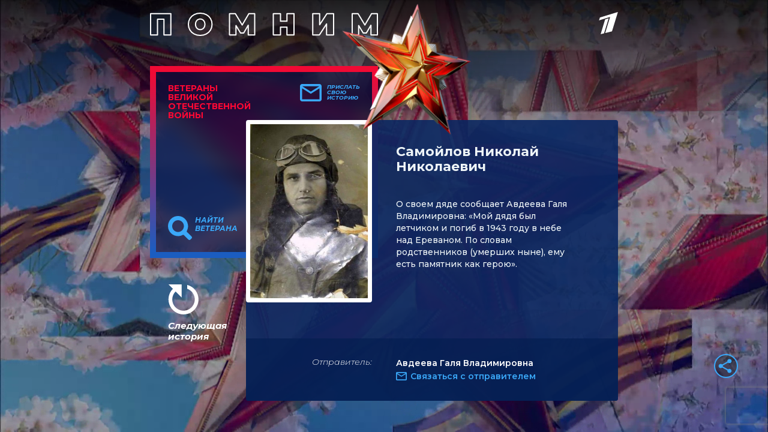

--- FILE ---
content_type: text/html
request_url: https://tns-counter.ru/nc01a**R%3Eundefined*1tv/ru/UTF-8/tmsec=1tv/815486345***
body_size: 15
content:
776C7C4E696EADCFG1768861135:776C7C4E696EADCFG1768861135

--- FILE ---
content_type: text/html; charset=utf-8
request_url: https://www.google.com/recaptcha/api2/anchor?ar=1&k=6LcJQm0pAAAAAOKTfX-HJv1i1QnQhK_JZDMmzv_i&co=aHR0cHM6Ly92ZXRlcmFuaS4xdHYucnU6NDQz&hl=en&v=PoyoqOPhxBO7pBk68S4YbpHZ&size=invisible&anchor-ms=20000&execute-ms=30000&cb=qr1v62ka2c55
body_size: 48720
content:
<!DOCTYPE HTML><html dir="ltr" lang="en"><head><meta http-equiv="Content-Type" content="text/html; charset=UTF-8">
<meta http-equiv="X-UA-Compatible" content="IE=edge">
<title>reCAPTCHA</title>
<style type="text/css">
/* cyrillic-ext */
@font-face {
  font-family: 'Roboto';
  font-style: normal;
  font-weight: 400;
  font-stretch: 100%;
  src: url(//fonts.gstatic.com/s/roboto/v48/KFO7CnqEu92Fr1ME7kSn66aGLdTylUAMa3GUBHMdazTgWw.woff2) format('woff2');
  unicode-range: U+0460-052F, U+1C80-1C8A, U+20B4, U+2DE0-2DFF, U+A640-A69F, U+FE2E-FE2F;
}
/* cyrillic */
@font-face {
  font-family: 'Roboto';
  font-style: normal;
  font-weight: 400;
  font-stretch: 100%;
  src: url(//fonts.gstatic.com/s/roboto/v48/KFO7CnqEu92Fr1ME7kSn66aGLdTylUAMa3iUBHMdazTgWw.woff2) format('woff2');
  unicode-range: U+0301, U+0400-045F, U+0490-0491, U+04B0-04B1, U+2116;
}
/* greek-ext */
@font-face {
  font-family: 'Roboto';
  font-style: normal;
  font-weight: 400;
  font-stretch: 100%;
  src: url(//fonts.gstatic.com/s/roboto/v48/KFO7CnqEu92Fr1ME7kSn66aGLdTylUAMa3CUBHMdazTgWw.woff2) format('woff2');
  unicode-range: U+1F00-1FFF;
}
/* greek */
@font-face {
  font-family: 'Roboto';
  font-style: normal;
  font-weight: 400;
  font-stretch: 100%;
  src: url(//fonts.gstatic.com/s/roboto/v48/KFO7CnqEu92Fr1ME7kSn66aGLdTylUAMa3-UBHMdazTgWw.woff2) format('woff2');
  unicode-range: U+0370-0377, U+037A-037F, U+0384-038A, U+038C, U+038E-03A1, U+03A3-03FF;
}
/* math */
@font-face {
  font-family: 'Roboto';
  font-style: normal;
  font-weight: 400;
  font-stretch: 100%;
  src: url(//fonts.gstatic.com/s/roboto/v48/KFO7CnqEu92Fr1ME7kSn66aGLdTylUAMawCUBHMdazTgWw.woff2) format('woff2');
  unicode-range: U+0302-0303, U+0305, U+0307-0308, U+0310, U+0312, U+0315, U+031A, U+0326-0327, U+032C, U+032F-0330, U+0332-0333, U+0338, U+033A, U+0346, U+034D, U+0391-03A1, U+03A3-03A9, U+03B1-03C9, U+03D1, U+03D5-03D6, U+03F0-03F1, U+03F4-03F5, U+2016-2017, U+2034-2038, U+203C, U+2040, U+2043, U+2047, U+2050, U+2057, U+205F, U+2070-2071, U+2074-208E, U+2090-209C, U+20D0-20DC, U+20E1, U+20E5-20EF, U+2100-2112, U+2114-2115, U+2117-2121, U+2123-214F, U+2190, U+2192, U+2194-21AE, U+21B0-21E5, U+21F1-21F2, U+21F4-2211, U+2213-2214, U+2216-22FF, U+2308-230B, U+2310, U+2319, U+231C-2321, U+2336-237A, U+237C, U+2395, U+239B-23B7, U+23D0, U+23DC-23E1, U+2474-2475, U+25AF, U+25B3, U+25B7, U+25BD, U+25C1, U+25CA, U+25CC, U+25FB, U+266D-266F, U+27C0-27FF, U+2900-2AFF, U+2B0E-2B11, U+2B30-2B4C, U+2BFE, U+3030, U+FF5B, U+FF5D, U+1D400-1D7FF, U+1EE00-1EEFF;
}
/* symbols */
@font-face {
  font-family: 'Roboto';
  font-style: normal;
  font-weight: 400;
  font-stretch: 100%;
  src: url(//fonts.gstatic.com/s/roboto/v48/KFO7CnqEu92Fr1ME7kSn66aGLdTylUAMaxKUBHMdazTgWw.woff2) format('woff2');
  unicode-range: U+0001-000C, U+000E-001F, U+007F-009F, U+20DD-20E0, U+20E2-20E4, U+2150-218F, U+2190, U+2192, U+2194-2199, U+21AF, U+21E6-21F0, U+21F3, U+2218-2219, U+2299, U+22C4-22C6, U+2300-243F, U+2440-244A, U+2460-24FF, U+25A0-27BF, U+2800-28FF, U+2921-2922, U+2981, U+29BF, U+29EB, U+2B00-2BFF, U+4DC0-4DFF, U+FFF9-FFFB, U+10140-1018E, U+10190-1019C, U+101A0, U+101D0-101FD, U+102E0-102FB, U+10E60-10E7E, U+1D2C0-1D2D3, U+1D2E0-1D37F, U+1F000-1F0FF, U+1F100-1F1AD, U+1F1E6-1F1FF, U+1F30D-1F30F, U+1F315, U+1F31C, U+1F31E, U+1F320-1F32C, U+1F336, U+1F378, U+1F37D, U+1F382, U+1F393-1F39F, U+1F3A7-1F3A8, U+1F3AC-1F3AF, U+1F3C2, U+1F3C4-1F3C6, U+1F3CA-1F3CE, U+1F3D4-1F3E0, U+1F3ED, U+1F3F1-1F3F3, U+1F3F5-1F3F7, U+1F408, U+1F415, U+1F41F, U+1F426, U+1F43F, U+1F441-1F442, U+1F444, U+1F446-1F449, U+1F44C-1F44E, U+1F453, U+1F46A, U+1F47D, U+1F4A3, U+1F4B0, U+1F4B3, U+1F4B9, U+1F4BB, U+1F4BF, U+1F4C8-1F4CB, U+1F4D6, U+1F4DA, U+1F4DF, U+1F4E3-1F4E6, U+1F4EA-1F4ED, U+1F4F7, U+1F4F9-1F4FB, U+1F4FD-1F4FE, U+1F503, U+1F507-1F50B, U+1F50D, U+1F512-1F513, U+1F53E-1F54A, U+1F54F-1F5FA, U+1F610, U+1F650-1F67F, U+1F687, U+1F68D, U+1F691, U+1F694, U+1F698, U+1F6AD, U+1F6B2, U+1F6B9-1F6BA, U+1F6BC, U+1F6C6-1F6CF, U+1F6D3-1F6D7, U+1F6E0-1F6EA, U+1F6F0-1F6F3, U+1F6F7-1F6FC, U+1F700-1F7FF, U+1F800-1F80B, U+1F810-1F847, U+1F850-1F859, U+1F860-1F887, U+1F890-1F8AD, U+1F8B0-1F8BB, U+1F8C0-1F8C1, U+1F900-1F90B, U+1F93B, U+1F946, U+1F984, U+1F996, U+1F9E9, U+1FA00-1FA6F, U+1FA70-1FA7C, U+1FA80-1FA89, U+1FA8F-1FAC6, U+1FACE-1FADC, U+1FADF-1FAE9, U+1FAF0-1FAF8, U+1FB00-1FBFF;
}
/* vietnamese */
@font-face {
  font-family: 'Roboto';
  font-style: normal;
  font-weight: 400;
  font-stretch: 100%;
  src: url(//fonts.gstatic.com/s/roboto/v48/KFO7CnqEu92Fr1ME7kSn66aGLdTylUAMa3OUBHMdazTgWw.woff2) format('woff2');
  unicode-range: U+0102-0103, U+0110-0111, U+0128-0129, U+0168-0169, U+01A0-01A1, U+01AF-01B0, U+0300-0301, U+0303-0304, U+0308-0309, U+0323, U+0329, U+1EA0-1EF9, U+20AB;
}
/* latin-ext */
@font-face {
  font-family: 'Roboto';
  font-style: normal;
  font-weight: 400;
  font-stretch: 100%;
  src: url(//fonts.gstatic.com/s/roboto/v48/KFO7CnqEu92Fr1ME7kSn66aGLdTylUAMa3KUBHMdazTgWw.woff2) format('woff2');
  unicode-range: U+0100-02BA, U+02BD-02C5, U+02C7-02CC, U+02CE-02D7, U+02DD-02FF, U+0304, U+0308, U+0329, U+1D00-1DBF, U+1E00-1E9F, U+1EF2-1EFF, U+2020, U+20A0-20AB, U+20AD-20C0, U+2113, U+2C60-2C7F, U+A720-A7FF;
}
/* latin */
@font-face {
  font-family: 'Roboto';
  font-style: normal;
  font-weight: 400;
  font-stretch: 100%;
  src: url(//fonts.gstatic.com/s/roboto/v48/KFO7CnqEu92Fr1ME7kSn66aGLdTylUAMa3yUBHMdazQ.woff2) format('woff2');
  unicode-range: U+0000-00FF, U+0131, U+0152-0153, U+02BB-02BC, U+02C6, U+02DA, U+02DC, U+0304, U+0308, U+0329, U+2000-206F, U+20AC, U+2122, U+2191, U+2193, U+2212, U+2215, U+FEFF, U+FFFD;
}
/* cyrillic-ext */
@font-face {
  font-family: 'Roboto';
  font-style: normal;
  font-weight: 500;
  font-stretch: 100%;
  src: url(//fonts.gstatic.com/s/roboto/v48/KFO7CnqEu92Fr1ME7kSn66aGLdTylUAMa3GUBHMdazTgWw.woff2) format('woff2');
  unicode-range: U+0460-052F, U+1C80-1C8A, U+20B4, U+2DE0-2DFF, U+A640-A69F, U+FE2E-FE2F;
}
/* cyrillic */
@font-face {
  font-family: 'Roboto';
  font-style: normal;
  font-weight: 500;
  font-stretch: 100%;
  src: url(//fonts.gstatic.com/s/roboto/v48/KFO7CnqEu92Fr1ME7kSn66aGLdTylUAMa3iUBHMdazTgWw.woff2) format('woff2');
  unicode-range: U+0301, U+0400-045F, U+0490-0491, U+04B0-04B1, U+2116;
}
/* greek-ext */
@font-face {
  font-family: 'Roboto';
  font-style: normal;
  font-weight: 500;
  font-stretch: 100%;
  src: url(//fonts.gstatic.com/s/roboto/v48/KFO7CnqEu92Fr1ME7kSn66aGLdTylUAMa3CUBHMdazTgWw.woff2) format('woff2');
  unicode-range: U+1F00-1FFF;
}
/* greek */
@font-face {
  font-family: 'Roboto';
  font-style: normal;
  font-weight: 500;
  font-stretch: 100%;
  src: url(//fonts.gstatic.com/s/roboto/v48/KFO7CnqEu92Fr1ME7kSn66aGLdTylUAMa3-UBHMdazTgWw.woff2) format('woff2');
  unicode-range: U+0370-0377, U+037A-037F, U+0384-038A, U+038C, U+038E-03A1, U+03A3-03FF;
}
/* math */
@font-face {
  font-family: 'Roboto';
  font-style: normal;
  font-weight: 500;
  font-stretch: 100%;
  src: url(//fonts.gstatic.com/s/roboto/v48/KFO7CnqEu92Fr1ME7kSn66aGLdTylUAMawCUBHMdazTgWw.woff2) format('woff2');
  unicode-range: U+0302-0303, U+0305, U+0307-0308, U+0310, U+0312, U+0315, U+031A, U+0326-0327, U+032C, U+032F-0330, U+0332-0333, U+0338, U+033A, U+0346, U+034D, U+0391-03A1, U+03A3-03A9, U+03B1-03C9, U+03D1, U+03D5-03D6, U+03F0-03F1, U+03F4-03F5, U+2016-2017, U+2034-2038, U+203C, U+2040, U+2043, U+2047, U+2050, U+2057, U+205F, U+2070-2071, U+2074-208E, U+2090-209C, U+20D0-20DC, U+20E1, U+20E5-20EF, U+2100-2112, U+2114-2115, U+2117-2121, U+2123-214F, U+2190, U+2192, U+2194-21AE, U+21B0-21E5, U+21F1-21F2, U+21F4-2211, U+2213-2214, U+2216-22FF, U+2308-230B, U+2310, U+2319, U+231C-2321, U+2336-237A, U+237C, U+2395, U+239B-23B7, U+23D0, U+23DC-23E1, U+2474-2475, U+25AF, U+25B3, U+25B7, U+25BD, U+25C1, U+25CA, U+25CC, U+25FB, U+266D-266F, U+27C0-27FF, U+2900-2AFF, U+2B0E-2B11, U+2B30-2B4C, U+2BFE, U+3030, U+FF5B, U+FF5D, U+1D400-1D7FF, U+1EE00-1EEFF;
}
/* symbols */
@font-face {
  font-family: 'Roboto';
  font-style: normal;
  font-weight: 500;
  font-stretch: 100%;
  src: url(//fonts.gstatic.com/s/roboto/v48/KFO7CnqEu92Fr1ME7kSn66aGLdTylUAMaxKUBHMdazTgWw.woff2) format('woff2');
  unicode-range: U+0001-000C, U+000E-001F, U+007F-009F, U+20DD-20E0, U+20E2-20E4, U+2150-218F, U+2190, U+2192, U+2194-2199, U+21AF, U+21E6-21F0, U+21F3, U+2218-2219, U+2299, U+22C4-22C6, U+2300-243F, U+2440-244A, U+2460-24FF, U+25A0-27BF, U+2800-28FF, U+2921-2922, U+2981, U+29BF, U+29EB, U+2B00-2BFF, U+4DC0-4DFF, U+FFF9-FFFB, U+10140-1018E, U+10190-1019C, U+101A0, U+101D0-101FD, U+102E0-102FB, U+10E60-10E7E, U+1D2C0-1D2D3, U+1D2E0-1D37F, U+1F000-1F0FF, U+1F100-1F1AD, U+1F1E6-1F1FF, U+1F30D-1F30F, U+1F315, U+1F31C, U+1F31E, U+1F320-1F32C, U+1F336, U+1F378, U+1F37D, U+1F382, U+1F393-1F39F, U+1F3A7-1F3A8, U+1F3AC-1F3AF, U+1F3C2, U+1F3C4-1F3C6, U+1F3CA-1F3CE, U+1F3D4-1F3E0, U+1F3ED, U+1F3F1-1F3F3, U+1F3F5-1F3F7, U+1F408, U+1F415, U+1F41F, U+1F426, U+1F43F, U+1F441-1F442, U+1F444, U+1F446-1F449, U+1F44C-1F44E, U+1F453, U+1F46A, U+1F47D, U+1F4A3, U+1F4B0, U+1F4B3, U+1F4B9, U+1F4BB, U+1F4BF, U+1F4C8-1F4CB, U+1F4D6, U+1F4DA, U+1F4DF, U+1F4E3-1F4E6, U+1F4EA-1F4ED, U+1F4F7, U+1F4F9-1F4FB, U+1F4FD-1F4FE, U+1F503, U+1F507-1F50B, U+1F50D, U+1F512-1F513, U+1F53E-1F54A, U+1F54F-1F5FA, U+1F610, U+1F650-1F67F, U+1F687, U+1F68D, U+1F691, U+1F694, U+1F698, U+1F6AD, U+1F6B2, U+1F6B9-1F6BA, U+1F6BC, U+1F6C6-1F6CF, U+1F6D3-1F6D7, U+1F6E0-1F6EA, U+1F6F0-1F6F3, U+1F6F7-1F6FC, U+1F700-1F7FF, U+1F800-1F80B, U+1F810-1F847, U+1F850-1F859, U+1F860-1F887, U+1F890-1F8AD, U+1F8B0-1F8BB, U+1F8C0-1F8C1, U+1F900-1F90B, U+1F93B, U+1F946, U+1F984, U+1F996, U+1F9E9, U+1FA00-1FA6F, U+1FA70-1FA7C, U+1FA80-1FA89, U+1FA8F-1FAC6, U+1FACE-1FADC, U+1FADF-1FAE9, U+1FAF0-1FAF8, U+1FB00-1FBFF;
}
/* vietnamese */
@font-face {
  font-family: 'Roboto';
  font-style: normal;
  font-weight: 500;
  font-stretch: 100%;
  src: url(//fonts.gstatic.com/s/roboto/v48/KFO7CnqEu92Fr1ME7kSn66aGLdTylUAMa3OUBHMdazTgWw.woff2) format('woff2');
  unicode-range: U+0102-0103, U+0110-0111, U+0128-0129, U+0168-0169, U+01A0-01A1, U+01AF-01B0, U+0300-0301, U+0303-0304, U+0308-0309, U+0323, U+0329, U+1EA0-1EF9, U+20AB;
}
/* latin-ext */
@font-face {
  font-family: 'Roboto';
  font-style: normal;
  font-weight: 500;
  font-stretch: 100%;
  src: url(//fonts.gstatic.com/s/roboto/v48/KFO7CnqEu92Fr1ME7kSn66aGLdTylUAMa3KUBHMdazTgWw.woff2) format('woff2');
  unicode-range: U+0100-02BA, U+02BD-02C5, U+02C7-02CC, U+02CE-02D7, U+02DD-02FF, U+0304, U+0308, U+0329, U+1D00-1DBF, U+1E00-1E9F, U+1EF2-1EFF, U+2020, U+20A0-20AB, U+20AD-20C0, U+2113, U+2C60-2C7F, U+A720-A7FF;
}
/* latin */
@font-face {
  font-family: 'Roboto';
  font-style: normal;
  font-weight: 500;
  font-stretch: 100%;
  src: url(//fonts.gstatic.com/s/roboto/v48/KFO7CnqEu92Fr1ME7kSn66aGLdTylUAMa3yUBHMdazQ.woff2) format('woff2');
  unicode-range: U+0000-00FF, U+0131, U+0152-0153, U+02BB-02BC, U+02C6, U+02DA, U+02DC, U+0304, U+0308, U+0329, U+2000-206F, U+20AC, U+2122, U+2191, U+2193, U+2212, U+2215, U+FEFF, U+FFFD;
}
/* cyrillic-ext */
@font-face {
  font-family: 'Roboto';
  font-style: normal;
  font-weight: 900;
  font-stretch: 100%;
  src: url(//fonts.gstatic.com/s/roboto/v48/KFO7CnqEu92Fr1ME7kSn66aGLdTylUAMa3GUBHMdazTgWw.woff2) format('woff2');
  unicode-range: U+0460-052F, U+1C80-1C8A, U+20B4, U+2DE0-2DFF, U+A640-A69F, U+FE2E-FE2F;
}
/* cyrillic */
@font-face {
  font-family: 'Roboto';
  font-style: normal;
  font-weight: 900;
  font-stretch: 100%;
  src: url(//fonts.gstatic.com/s/roboto/v48/KFO7CnqEu92Fr1ME7kSn66aGLdTylUAMa3iUBHMdazTgWw.woff2) format('woff2');
  unicode-range: U+0301, U+0400-045F, U+0490-0491, U+04B0-04B1, U+2116;
}
/* greek-ext */
@font-face {
  font-family: 'Roboto';
  font-style: normal;
  font-weight: 900;
  font-stretch: 100%;
  src: url(//fonts.gstatic.com/s/roboto/v48/KFO7CnqEu92Fr1ME7kSn66aGLdTylUAMa3CUBHMdazTgWw.woff2) format('woff2');
  unicode-range: U+1F00-1FFF;
}
/* greek */
@font-face {
  font-family: 'Roboto';
  font-style: normal;
  font-weight: 900;
  font-stretch: 100%;
  src: url(//fonts.gstatic.com/s/roboto/v48/KFO7CnqEu92Fr1ME7kSn66aGLdTylUAMa3-UBHMdazTgWw.woff2) format('woff2');
  unicode-range: U+0370-0377, U+037A-037F, U+0384-038A, U+038C, U+038E-03A1, U+03A3-03FF;
}
/* math */
@font-face {
  font-family: 'Roboto';
  font-style: normal;
  font-weight: 900;
  font-stretch: 100%;
  src: url(//fonts.gstatic.com/s/roboto/v48/KFO7CnqEu92Fr1ME7kSn66aGLdTylUAMawCUBHMdazTgWw.woff2) format('woff2');
  unicode-range: U+0302-0303, U+0305, U+0307-0308, U+0310, U+0312, U+0315, U+031A, U+0326-0327, U+032C, U+032F-0330, U+0332-0333, U+0338, U+033A, U+0346, U+034D, U+0391-03A1, U+03A3-03A9, U+03B1-03C9, U+03D1, U+03D5-03D6, U+03F0-03F1, U+03F4-03F5, U+2016-2017, U+2034-2038, U+203C, U+2040, U+2043, U+2047, U+2050, U+2057, U+205F, U+2070-2071, U+2074-208E, U+2090-209C, U+20D0-20DC, U+20E1, U+20E5-20EF, U+2100-2112, U+2114-2115, U+2117-2121, U+2123-214F, U+2190, U+2192, U+2194-21AE, U+21B0-21E5, U+21F1-21F2, U+21F4-2211, U+2213-2214, U+2216-22FF, U+2308-230B, U+2310, U+2319, U+231C-2321, U+2336-237A, U+237C, U+2395, U+239B-23B7, U+23D0, U+23DC-23E1, U+2474-2475, U+25AF, U+25B3, U+25B7, U+25BD, U+25C1, U+25CA, U+25CC, U+25FB, U+266D-266F, U+27C0-27FF, U+2900-2AFF, U+2B0E-2B11, U+2B30-2B4C, U+2BFE, U+3030, U+FF5B, U+FF5D, U+1D400-1D7FF, U+1EE00-1EEFF;
}
/* symbols */
@font-face {
  font-family: 'Roboto';
  font-style: normal;
  font-weight: 900;
  font-stretch: 100%;
  src: url(//fonts.gstatic.com/s/roboto/v48/KFO7CnqEu92Fr1ME7kSn66aGLdTylUAMaxKUBHMdazTgWw.woff2) format('woff2');
  unicode-range: U+0001-000C, U+000E-001F, U+007F-009F, U+20DD-20E0, U+20E2-20E4, U+2150-218F, U+2190, U+2192, U+2194-2199, U+21AF, U+21E6-21F0, U+21F3, U+2218-2219, U+2299, U+22C4-22C6, U+2300-243F, U+2440-244A, U+2460-24FF, U+25A0-27BF, U+2800-28FF, U+2921-2922, U+2981, U+29BF, U+29EB, U+2B00-2BFF, U+4DC0-4DFF, U+FFF9-FFFB, U+10140-1018E, U+10190-1019C, U+101A0, U+101D0-101FD, U+102E0-102FB, U+10E60-10E7E, U+1D2C0-1D2D3, U+1D2E0-1D37F, U+1F000-1F0FF, U+1F100-1F1AD, U+1F1E6-1F1FF, U+1F30D-1F30F, U+1F315, U+1F31C, U+1F31E, U+1F320-1F32C, U+1F336, U+1F378, U+1F37D, U+1F382, U+1F393-1F39F, U+1F3A7-1F3A8, U+1F3AC-1F3AF, U+1F3C2, U+1F3C4-1F3C6, U+1F3CA-1F3CE, U+1F3D4-1F3E0, U+1F3ED, U+1F3F1-1F3F3, U+1F3F5-1F3F7, U+1F408, U+1F415, U+1F41F, U+1F426, U+1F43F, U+1F441-1F442, U+1F444, U+1F446-1F449, U+1F44C-1F44E, U+1F453, U+1F46A, U+1F47D, U+1F4A3, U+1F4B0, U+1F4B3, U+1F4B9, U+1F4BB, U+1F4BF, U+1F4C8-1F4CB, U+1F4D6, U+1F4DA, U+1F4DF, U+1F4E3-1F4E6, U+1F4EA-1F4ED, U+1F4F7, U+1F4F9-1F4FB, U+1F4FD-1F4FE, U+1F503, U+1F507-1F50B, U+1F50D, U+1F512-1F513, U+1F53E-1F54A, U+1F54F-1F5FA, U+1F610, U+1F650-1F67F, U+1F687, U+1F68D, U+1F691, U+1F694, U+1F698, U+1F6AD, U+1F6B2, U+1F6B9-1F6BA, U+1F6BC, U+1F6C6-1F6CF, U+1F6D3-1F6D7, U+1F6E0-1F6EA, U+1F6F0-1F6F3, U+1F6F7-1F6FC, U+1F700-1F7FF, U+1F800-1F80B, U+1F810-1F847, U+1F850-1F859, U+1F860-1F887, U+1F890-1F8AD, U+1F8B0-1F8BB, U+1F8C0-1F8C1, U+1F900-1F90B, U+1F93B, U+1F946, U+1F984, U+1F996, U+1F9E9, U+1FA00-1FA6F, U+1FA70-1FA7C, U+1FA80-1FA89, U+1FA8F-1FAC6, U+1FACE-1FADC, U+1FADF-1FAE9, U+1FAF0-1FAF8, U+1FB00-1FBFF;
}
/* vietnamese */
@font-face {
  font-family: 'Roboto';
  font-style: normal;
  font-weight: 900;
  font-stretch: 100%;
  src: url(//fonts.gstatic.com/s/roboto/v48/KFO7CnqEu92Fr1ME7kSn66aGLdTylUAMa3OUBHMdazTgWw.woff2) format('woff2');
  unicode-range: U+0102-0103, U+0110-0111, U+0128-0129, U+0168-0169, U+01A0-01A1, U+01AF-01B0, U+0300-0301, U+0303-0304, U+0308-0309, U+0323, U+0329, U+1EA0-1EF9, U+20AB;
}
/* latin-ext */
@font-face {
  font-family: 'Roboto';
  font-style: normal;
  font-weight: 900;
  font-stretch: 100%;
  src: url(//fonts.gstatic.com/s/roboto/v48/KFO7CnqEu92Fr1ME7kSn66aGLdTylUAMa3KUBHMdazTgWw.woff2) format('woff2');
  unicode-range: U+0100-02BA, U+02BD-02C5, U+02C7-02CC, U+02CE-02D7, U+02DD-02FF, U+0304, U+0308, U+0329, U+1D00-1DBF, U+1E00-1E9F, U+1EF2-1EFF, U+2020, U+20A0-20AB, U+20AD-20C0, U+2113, U+2C60-2C7F, U+A720-A7FF;
}
/* latin */
@font-face {
  font-family: 'Roboto';
  font-style: normal;
  font-weight: 900;
  font-stretch: 100%;
  src: url(//fonts.gstatic.com/s/roboto/v48/KFO7CnqEu92Fr1ME7kSn66aGLdTylUAMa3yUBHMdazQ.woff2) format('woff2');
  unicode-range: U+0000-00FF, U+0131, U+0152-0153, U+02BB-02BC, U+02C6, U+02DA, U+02DC, U+0304, U+0308, U+0329, U+2000-206F, U+20AC, U+2122, U+2191, U+2193, U+2212, U+2215, U+FEFF, U+FFFD;
}

</style>
<link rel="stylesheet" type="text/css" href="https://www.gstatic.com/recaptcha/releases/PoyoqOPhxBO7pBk68S4YbpHZ/styles__ltr.css">
<script nonce="9_ECBiSOpxq1KjQPDIgc5A" type="text/javascript">window['__recaptcha_api'] = 'https://www.google.com/recaptcha/api2/';</script>
<script type="text/javascript" src="https://www.gstatic.com/recaptcha/releases/PoyoqOPhxBO7pBk68S4YbpHZ/recaptcha__en.js" nonce="9_ECBiSOpxq1KjQPDIgc5A">
      
    </script></head>
<body><div id="rc-anchor-alert" class="rc-anchor-alert"></div>
<input type="hidden" id="recaptcha-token" value="[base64]">
<script type="text/javascript" nonce="9_ECBiSOpxq1KjQPDIgc5A">
      recaptcha.anchor.Main.init("[\x22ainput\x22,[\x22bgdata\x22,\x22\x22,\[base64]/[base64]/[base64]/ZyhXLGgpOnEoW04sMjEsbF0sVywwKSxoKSxmYWxzZSxmYWxzZSl9Y2F0Y2goayl7RygzNTgsVyk/[base64]/[base64]/[base64]/[base64]/[base64]/[base64]/[base64]/bmV3IEJbT10oRFswXSk6dz09Mj9uZXcgQltPXShEWzBdLERbMV0pOnc9PTM/bmV3IEJbT10oRFswXSxEWzFdLERbMl0pOnc9PTQ/[base64]/[base64]/[base64]/[base64]/[base64]\\u003d\x22,\[base64]\x22,\x22fcKsYRvCo1BbwoTDmhnCpVrDuTQnwqzDvsKKwo7DiHFGXsOSw78hMwwOwq9Jw6wTAcO2w7MXwo0WIHlFwo5JQcKew4bDksOuw4IyJsOzw4/[base64]/[base64]/[base64]/CgcKDw5gKe8OMRwEdw5opX3rDkMOCw4J3QsOqVB1Pw7fChEl8cF56GMOdwovDlUVOw4YvY8K9LMORwo3DjXLCnDDClMOYfsO1QD/CqcKqwr3Cg1kSwoJZw5EBJsKjwpsgWjDCk1YsbRdSQMKNwqvCtSlSeEQfwqXCq8KQXcOswpDDvXHDqmzCtMOEwoY6WTtTw5c4GsKfIcOCw57DmXIqccKMwqdXYcOpwq/Dvh/DjknCm1QgScOuw4MXwpNHwrJDXwDCn8OGbVQQPcKeVE0GwoIXP1zCt8KAwokCZ8OpwpYRwpTDh8KIw60fw5HCrxLCr8OzwpEDw4LDpMKiwo0cwoUKD8KoA8KyPAV/[base64]/[base64]/wpQFccKqwpHChsKuw6oTKlPDvcOpRmJHM8KTR8K+XQvCvjTCuMO1w5JfBEfCkxdswqJBDcKpWB1sw7/CicOjM8KOwrbCnVh8CcKYQisYdcKsADHDgcKfcnfDlcKKwo4daMKdw4zDqMO5J1soYjjDpHI0YMK/bTXCicOfwoDChcOKUMKEw6tycsK/DMKHS0swBnrDkAxHwqcGwobDicOHKcO/dMKXdXxpZDrDpT8lworDvm3DuwVMUGUXwpRgRMKXw4hfQSTDl8OQacKQQ8ODdsKvfGZgSF3DpmzDicOFfsKqUcOfw4fCmzjCucKnTg4WJnXCrcKIVTMmOUIPP8K/w6fDnT3CoxPDvzwKwo8awoPDiCvCmhdoW8ONw5rDm2nDnMK2ER3Ckwduwp7DvcOxwqBPwoAcWMOJwojDlsOcBG9/eRvCqA8vwoM3wpRTN8KDw63DgsOyw4Uqw5ICfRo3Z0jCq8K1CyPDrcOId8KnfjPCqsK6w47DnMO0O8Ojwo4sdyQtwonDncOEcnPCr8OWw4vCpcOKwrQsIcKCN0wDNWJfKMO4WMK8RcO0QhbChR/[base64]/Do8O/w7XCp1vCmMKSMsKdw6HCm8K7Xg3DrcKywqTClgPCllUkw5HCjCsGw5tUQx7CksKVwrXDvEnCg0nCn8KJwo9jw6sTw7Q0wo0Ew5nDuyguAMOnR8ODw4LDpQlfw6pDwpMNasOJwpnCnjzCtcK2NsOdIMKowrXDkn/DrilewrDCpcOKwp0jw71vwrPCisOqbBzDoElLOWTCsy3CjUrClWhrGRzCrsK+KRJ/wozCgEzDpsKVJ8OqFFFZVsOtbsKww53Cn2HCq8KTS8OTw5/CpMOXw5hnKkPDssKfw75JwpvDnMOZE8KmdMKVwpPDncOhwpI0OsOtb8KCY8O1wqMFw5lnSllYczzCocKYI33DisOZw5RYw4/DisOESXvDlXpzwqbCrh88KFY4LMK6YsOFTXVywrLDg1J2w57CvANzIMOPTQjDgcOXwpE6wqkJwpcnw4PCvsKCw6fDh3PCnlJNw6lzQMOvEm7DscOBb8O2AS7DpAMAw5XCq3rCocOTw6/[base64]/DqydvCcKfZMKjwoPDsSPCryV0Kz3DjwYiw5xDw64+w7fCr3HChMOYLz7DtMOKwq9fPMK2woLDuGTCgsK1wr8Hw6h/[base64]/SQfCp8Okw6bDoMK/w69jwoZLYS3CuzTDlAx/wo7Dk1MoMmzDll1jcwY8w4nDj8KTw4Vzw5zCqcOxFcOCOsKvIcKvf3ELwo/DoR7DhwrDoiDDs0vCicKBfcOpdioVO2N0McOEw7VJw7VefcO5w7DDrVIFWiMmw7vDiDgLTC/DowM7wrLDnCgHA8KLX8KywpnDgn1Kwp4rw5zCncK2w5/CqDkQw5xew694w4bDthJBw7I5BCUawpQEC8OVw4jCtUIOw6kRe8OGw5DCp8O8wpTChmd6VXsJCjfCoMK9eSDDkDRMRMOWJcOvwqA0w63DtMO2C0ZiG8K2c8ORGcOZw4cJwqrDpcOoJ8KHHsONw5k8Whd7w509wpZqZxsFB1/ChMKLRWzDrMKUwr3CskfDuMKEwofDligNET4yw5bDv8OBOGAUw511Li9mJjjDtDZyw5DCt8OeNR8bAX1Sw7jCjQjDmxrDlsK/w7vDhixyw7hVw5oFD8OtwpTDnHpHwrwoHmxBw50wcsOfKg7DhQM5w6w/w4HCkEh/[base64]/DiG7DoA7ClnUcF2Z9UcOJwpfDiBQcZ8OOw5MLwr3DrMO/[base64]/DuMKmFSnCuMOqwp02wo/CjyfDogYzw6I2AcKbwpYKwr8VJGfCscKFw5Mhw6XDkCPDmClpR37CtcK7Dx9xwowewoQtMmDDgAvDrMKcw6Miw7HDgkM4wrUFwoJbM1nCqsKswqUsw509wqFSw69vw5NdwrUfXx47woTCr1nDtsKBw4bDr0c/BsK3w5TDhsKJPlQTCi3Ch8KdTAXDlMOZQcOywqTCiA9YOsOmwoh8JMK7w7tHdcOQVMKbbDBrwonDnMKlwonCtUtywoFhwpnDjgjDvsKbTWNDw7dow7JOAhHDu8OIelfCqRQLwp55w50ZSMOEdSwdwpbCsMKVKMOhw6Vgw456NQheTCjDhgF0F8OpeGrDi8OKYsK/[base64]/wq7ClMKROgjDpnPChlXDqmTCs8KkGX7DslZYA8OKw7tKFsOfbsKgw7Ayw6HDo2XDuCAEw6vCh8Ohw6sHbsK3IBYFJcOPKFPCvznCnsObaS8zJMKNX2UOwohlWULDv3o7K3TCl8O2wokHY27CgXTCgGrDiiA5w7V/w57DnMKewqnDsMKtw6HDkVnCncKGJWLCu8OWDcKXwpU5P8KUcMO+w6UPw6sDDTTDlyzDpFAgccKvGH/CoDDDunIiWzd0w78pw5JSwrs/w7rDoWHDsMKxwrkUYMKcflvDlxBSwoPCkMObWm5Sb8O5EcO7Q2rDvMK2FzR0w5w2IsKeTcK7OnhYF8Okwo/Drnx2wqkNw73Clz3ClQ/CiiIidGvCg8Oiw6DCrsORSk/[base64]/DsSnDpsK5f8OBB8KlH8KIUMOPdMOLwoYKwrBLe0PDlVoEa2zDpnvCvQcfwqptLSo1BghAaFTClcKbTMKMHMK1w5PCojjCmxfCr8Ofwp/Duy9Bw4LCi8K4w4EcOcKoUMONwo3CghnCqBfDujEHZ8KqaGPDpgwvR8Kxw7RCw41gY8KoTh0ww4jCs2pwfSgaw5/DlMK7OijChMO7woHDlMOfw40gX2t8wpzCv8Kew75fL8KFw53DqMKBC8Knw5nCl8KDwoDCjGEbNsKZwrhRw79QOMK9wqrCl8KVEifCmMONcRPCq8KFOR3CtMKUwoDCqknDmhrCl8OJwoZ3w77CncO2dWjDvDPCvV7CmMO0w6fDvUjDsDwMw5NnfsOcG8OUw57DlwPDmB/DuCnDvCtUGnMBwpEhwp3DnyVqRMOPCcO0w48JVzIOwqo9SiXCmBXCpcKKw7/DscK7w7c6wrErwolZXsOIw7UMw7HDtsOew4c7w5rDpsKqdsO6LMOGX8OubmomwrIYwqdcPcOGwp0NXATDp8KaMMKPbynChMOlw4/Cli7Cq8KTw7cSwok8woMpw4HDoQYdPcOjXxt6DMKUw6NyFQgkwo7Cng7CiT8RwqbDm0zCrVXCuVcEw407wr3Dn0JbMkPDl2PCg8K/wq9hw7hYIMK6w5LDknrDvMOdwplSw5fDi8OAw4vCnibDuMKow78ZFsOtbS7CtMOsw4d8STlyw4IdQsOdwoPCul7DqcOIw7vCugnCtMK+W1zDsmLCmBfCrh5oJ8OMOcOvbsKTSsKvw75uUMKUfk0kwqJyJcKmw7DDlA4OPWR/U1k8wpfDm8Kvw4JtbcOPBUwSVTojZcOoJwgBODMeOCR2w5coU8OMw7kMwoLChMOMwq5eRCRtFsK2w58/worDk8OwEsOgW8Khw6HCmcKdJl0dwpnCucKpOsKbaMKUwpbClsOdwptsSHsbf8O8RxNVMUYNw5PCscK7U0RpSXZKIMK8wrJ/w6hmw7sGwqc7w7bCjkApAMOUw6QeBsOxwr7DrjcYw43DpF3Ct8K2SUXCn8OqUGgFw6Brw5tNw4BcRMKZJcKkI1/[base64]/[base64]/Dg8ORWsO6ZMOew7wVwpkpA8KyLzIfw5HCqxE1w5LCihoVwpDDsHDClQoLw5rCgsKiw54MMXDDvMKMwrlcP8O7BsO7w4gxa8KZAnY/K3XDp8KLAMOFKsOHaAYCXMOJCMK2ekdnNHLDisOpw5lhWsOiGnoPVk5Vw7rCscOHU2fDgQfDmSjDkwfCtMKwwq8SDMOTwpXCnSrDgMKyCQ3CoAxeQVNWVMKIMsOjUTrDuXZhw7YBVw/DlcKyw5vCo8OEJx0uw4fDt2tqay3CusKUwrjCs8KAw67DmcKRw6HDs8OQwrdxb2fCk8KHFWp/AMOcw6tdw7jCncOswqHDo2LClsO/wrTCm8Kiw4oLY8KCKi/[base64]/Dn8Ouw6HCjMOQF8OiwozDlsKPwotzZsOoLxxcw7bCvMKVwp/Cn28JKDUHM8KtAUrCnMKLTgPDssK3w4jCuMKEwp3DssOYScOtwqTDscOqcsK9UcKOwpJSLVfCpXtNQcKOw5vDpcKGcsOvQsOxw4M7CUnCoRrDsgJBBi90cgJZL1pPwoUFw6cGwovCjMKka8Kxwo/DvBpOQWthe8K/cC7DicKrw7fCvsKWX2TClsOYKGXDhsKsGnrDsRJ5wofCp1k/wq3DuRprIFPDp8OxZDAtZzRwwr/Ct0YKJAs/[base64]/CvMOzw7/CgcOFw6kdM8KUwodmGsKCwr7CqWPChsO+wpPCgzpiw63Cn2jCmRPCh8OfO3bCsXBuw7HDmyk4w6/[base64]/CosKTwoleYDrClsKSwrEiN8ODw63DoQ3DosOqwrTDqlN8Z8OcwpIxIcKqwozDtFh8GBXDm2okw7XDsMKpw40LYB3DiTx4w6nDoFYtFR3CpX9REMOkwo00UsOQRxcuw53ClsO1wqDDpsOcw5/[base64]/e0TCqsKAwoTCgsObw7nCi8KvWsOgAnnDv8OOBMKXwoZlXiXDnMOGwq0MQMKxwr/DtxAnfsOAS8OjwozDt8OOSX7CpsK1GcO4w7DDkQ7ChUfDsMOICzEYwqHDlsOaZyU3w6xqwrU/[base64]/[base64]/[base64]/wofDtsKUw4fDr2zCgXkqPcO3PnjDs8Knw6kkwpbCocKCwoXDoBMdw6Q2wrjCpGrDhSNZN3laU8O6wp/DlMOhJcOTYcKyaMOQcARwThktL8KvwqF3YBzDtsOkwoTClXUDw4/Cgk5UBMOyQCDDvcKZw43DosOASQ9vM8KpbnfCmRwww6TCtcOcNMKUw7DDpwPCnijDhzTDlADCrcKhw6bDp8Kxw5MewrvDh1bClsK7IRwuw7IAwo3DusOtwqLChMOswphnwp/CrcKYJ0rCtVDClV0lPMOzXcOSLWNgNS3DlFg/w7YzwrXDlxYhwog7wopLWTHDoMKEw5jChMO0QsK4TMOaW3fDlXrChGLCm8KJKVrCncK5KClDwrnCpHDCj8Knwp7CnznDlyV+wqdwTcKZaGlvw5k0AxvDn8K6w71Dwopudy/[base64]/DlxBmRcKGwpbCq1XDtMKvw7xAex3CjsKzwr3DsFB1w7/DtUTDh8OGw7nCnh3DsAnDt8K/w5dyIcONKMK0w6N6HwrCjk8zasOrwoccwqnDj3PDpEPDu8Ohwp7DlE7CssO7w6LDtsKTY2BDF8KpwpHCtMOmaEXDgn3CvcKOcULCmcKHSMOcwoXDplHDk8OUw5bDoApuw7Vaw4vCt8OHwrXDr0V6ezjDuH/DpsKODsOTIyNvESYRK8KVwqdUw6rCp14Dw6sFwoFRHER7wr4AIAXCukzDrQN+wpV7wqPCrcKpQMOgFDoHw6XCqMKVRl9Jwro/wqtvQxbDmcOjw7csXsOnwqvDhhdeF8Ohw6/[base64]/Cqw4LVsODw4DCg8KEw7TCs8K0wq3CscOQBT3CvMKDX8KXwoTCrQJqIcOcw7TCncKewoPCkn/CjMOnMDhKasOgM8KgTAJ1ZMO/YALDkMKWAC4Mwrk4fU5LwpLChsOUwpzDs8OCQxJwwrwTw6k+w7TDnTMBwpEfwrXCgsO7QMKNw7TCswXCkcOvPUAAWMKywozCnlg7OjnDnm/CrjxUwo7Ch8K6ShPCoSswMsKpwoLDvhfCgMOHwrdvwol9BHw9K1JYw7vCgcKpwo4cB2LCvULDmMOuwrTCjHDDmMO5fibCi8KvKsOccsK3wrrCoTvCvsKRw5nCgS3DrcOqw6rDj8Ozw49Lw7AJZMOKSivDnMOBwp/CkFHCocOpw6XDoA1FI8Klw5DDkxPDrVzCsMKtAWvDpQLCt8OHQS7DhVIuAsK6wqTDgBoRUzLCt8KGw5w2V28ewq/DuT7DvGlfDX9ow6PCpSU2R0QcO1fCn05Qwp/DgELCgm/DhsO6woLCnX1nwrNmVMOdw7bCpcKowqHDkmUxw5dRwozDtMODNDMcworDnsKpwojClS3DkcOCejcjwqpbXlIww4/DiUwFw4oJwo83HsKWKkM6wrZILcO7w5cNFMKGwrXDl8O9wow/w7DCgcKURMK3w7LDlcONIcOqZsKIw4EawrfCnjttO1TCljohMDbDs8OGwr3DtMOTwoDCnsOhwqLCj1Fkw6XDq8KRw7XDrB1qKsOEUjMJVxnDum/DsHnDsMOuZcK/akYbVcOKwp0PdsKPLsOtwp0QA8KTwrHDq8KlwoQRSW8CY3MiwrbDlicsJsKrcHvDssOAW3bDiTzCsMO1w5wDw5rDicO5woUzb8OAw4VcwovCnUrCssOHwpY/[base64]/wpfDkMK3wqvDi8Klw7w2wohEMhpURcOsw7rDuSAbw7rDh8ORS8Kiw4LDucKuwo3DicO4wrvDosK4wovCjwrDsCnCtMOWwqNoecO6wogdIX7DiAYcG07DkcOpacK5FMOkw4fDjwhkdsKHLW/DjsKDXMO8woxIwoNhwpsnMMKawqYPdsOccD9iwptow5bCrBLDvkcWD3fCgmvDrDtSw6gOwr/[base64]/Dm0PCvcO/fWk4w6vCh8KPfn3DuFQ+wrXCqcKqw6bDikwRwrs8IW7Cp8OFwrRdwrstwrI6wqvCszrDocOKWBfDnmorBTPDisOsw6zCh8KZNX1Uw7LDl8Oew7lNw7Qbw7N5OxjDsFHDgcK4wrjDlcKHw6Uuw7bCvh/[base64]/Dq8OrA8Kfw4fCiiwQfsKjJWXCnGXCvE8yw6RGw5nChQvDslHDt1rCoE0hTcOrC8KaIMO/[base64]/wo1iwppLwpQUeT5twoVowpkAwr3Dix7Crn9pMitywqnCiDN2w7DDr8Ofw4vCvyEEKcK3w6clw4HCgsOuTcO0NVXCkRvCnEzCsTE1w7YawrnDqTZtPMOvTcK0KcKow7h1ZGYSFkbDlsOWTX4cwqLCnl3CiCDCkMOWWcOdw5kFwr9twrINw5/[base64]/DlMKdwocLWsOAw6DDvsO3w4tAURpbLcOCw6d3w4QfAwoZEGLCosObEV7DpcK5w78nB2vDl8KxwrHDvzDDuyLClMKeWDHCsQs0OxXDpMKkwo/DlsK2YcOYDx5/wrsowr7CuMOow6nDtBsefiNnARUVw4hJwosow7MERcK6wo9JwqJswrDChsOAOsK6LS0lbTXDlMO/w6sGF8KRwowQWMKowp9JBcKfLsOmaMKzKsK7wqbDnQ7CtcKMVkFdecKJw6BDwqXDoWQqHMKSwpA1ZDjCozt6JTwLGgDDucK8wr/CuFfCoMOGw6EHwp1fwqggM8KMwrp5w4hEw7zDtnEFI8KNw41HwooAw6vDtHxsNn7CrMOEVjBKw4HCr8OQwo7Cl3/Dt8KubmABYlIswr06woPDpBTCs35jwrBfCV7ChsKeS8OMecOgwpDDlsKQw4TCsj7DgUY1w7/DhMKxwosHfsOxEGXCtMO0cwDDuhdywqhMw7gKIwjDv1Usw7/CrMKaw78qw6MOw7jCqmNFQMKQw5oAwqBEwqYUJizCgFbDlXodwqLDlsOxw4HDvyJRwoZNaFjDuxnCm8OXTMOMw4LChCnCrsOkwokdwpEAwolfKlHCrmUMKcOQw4UHcxLDocKSw5ohw6oEEsOwVsKFbFR/wqxAwrpXw6gHwogBw7Ehw7fDuMKAJcK1e8OIwro+TMO4WMOmwq8kwp7DgMOjw7bDoz3DucKzPVMvQcK0wozChMOQN8OVwqrCmh4tw4AFw61Swp3DjWjDgsOTXcO2XMK4Q8OkWMO1SsO/wqTCp1XDq8OOw4rCmBTDqU/[base64]/[base64]/w484wqbCmCoGSlTCliZcwpHDicOTw4QOwprCgFthccOWaMKWCGAkw7hywo7ClMOmeMK1wooTw40mdsK9w4A3bhRoY8KpJ8KJw4jDicK3KcO/YF3Dj1JRNDpIdF5owrvCg8ORPcKuB8Oew7bDqW/CgFPDlCJCwr9jw4LDomMfHRtmXMOURB5Gw7bCqV7CvcKDw7hOw5fCq8KHw5TCq8K8wqkmwovCgEhQw5vCqcK7w6nDrsOww6PCqAg3woMtw4zDoMOWw4zDpGvCicONw6xaPwomMl7DgHBLcDPDtwrDthdlVMKywq3DoErCokRIHMKXw5AJLMKoHkDCkMKCwqB/AcOcIRLCgcOVwqfChsO0wqfCjgHCqA8wciMRw6DDu8OEHMK+R25ncMO/w4RIwoHCtsO/wovCt8KEwr3DvsOKLB3CjgUyw6h3wofDqsK8YzPCmQ90wrEBw4LDmcOlw77Co11kwo/[base64]/wqgaOsOWIFlUw7vDocK3wpJNwpslw5xyGMOCw7TDhMOSBcOWOXhkwpXDuMOAwpXDgBrDozrDvcKRV8KMN2wcw4PCicKKwrslMH4nwo7DpA7CmsOqc8KJwp9ifw/DijrCv093wqBpXxlxw7sOw5LDg8KRQFnDrGXDucKcajLCqhrDicK8wpl4wonDtcOKK2nDqktqESrDsMOFwoHDgMOEwoZrbsOkacKxwr9/RBwuZcOFwroOw4QVMWkjCBowfcOkw70fYksmU3TCusOIIsOlwq3Dvh3DpsKHahHCnzXCjFh3ccOPw6Ehw5PCj8OEw59/w4IMwrEoHmYgHkgANHLCt8K5acKIcAYQNMOQw78UQMO1wrxCZ8K4ASFAwoxIF8OBwqjCqsOtcSB3wos6wrfCgxXCi8Kow6lIBBTDqMKVw63CrTxKJcKlwq7DiW/DlMK+w5Qow6xSInDCiMK8w5fDo1zCtcKcScO5JBQxwobCqiM6RAcfw4lww4rCkMOywqnDj8Ojwr/DhHTCnsKnw5o5w4QCw6d0HcKmw43CsFnCnSHCrB8HJcKWKMKSCF0Tw6Y/WMOowosNwplsesKyw5wbwqN2dMOiw4RdIMOpHMKrw7FNwroAK8KHwoM7cThIX0dCw4YfLT7DtHJ4w7rDk03DiMOBZg/Cg8OXwojDjsKywrItwqxOOiIMHAhnAcOjwrxmAW9Uw6R9VMK3wonDv8OnaDXDg8Kvw61KDUTCsFodwrV4wr1uacKYwpbCjhYJS8Olw6w1wpjDsRbCk8KePcOgGcKSKUHDogPCjsO/w57CtiwAWcOXw5jCicOWHlvCtcO+w4EPwqDChcO/DsOsw7fClsK2wrvCrMOFw5nCu8OVXMOkw7LDrzF5PEzCi8Onw4TDtMO0JxMTCMKIV29CwrkXw4TDmMKMwojCsQXDvkdUw7pyLcKRB8OhUcKFwqocw4/Dl1kcw59Tw5jCjsK5w4Aiw6xaw7XDhcOlW2s9woplb8OrAMOIJ8OraHTCjlIPUcKiwonCksKnw64pwrIqw6N/[base64]/CtcORCsOuw4jDt8OrdMKlwpbCmzINXsKbwqNOwoEpbDXDvWXCisOewqrCiMKxwr3DtVB6w77DkVlnw44fVEhSTsKMLcKTPcOqwobChMOxwr/CjcKSGk4vw5MaIsOHwpPCkFUSacOeU8OdWMO7wpfCiMK1w6jDsGEEeMKzM8K+SWYPwr/Du8OmMcKWX8KwYzRGw6HCsn4DLBZtw6zCmAjDhcKYw4DDhHvDosOCPgjCkcKsDcKYwpnCt0lDcMKjK8OHZ8K+CMOjw4nCnkjCi8KJcmQuwodtA8OVLE4ZCMKRA8O1w4zDicK3w5DCksOAL8KdUTB/w77CkMKjwrJ+w57DlzzClsO5wrnDrUzCizrDhE16w7fClhZvw7PChE/DvjNGwoHDgkXDusOGS3/[base64]/[base64]/DpsKOwr3CtW9zwrFkwqPDvMKiwrjDtGbCqMO1w7kyw7jDtcOLXsKzEkoAw6A5NsKHW8KwHSZ6YcOnwpnCsz3CnXFLw5RVDsK5w4bDqcOnw49+bMOow5HCgnzCkUQVXnEew6B5UznCrcKiwqJNMzJldVsGwp0Qw4cHE8KAHShXwp4Vw7hLH2HCv8O0wo8/[base64]/HlXCkMKVw6sYLsK+RElowqY9c8OOwpLCi302wqTCplfDmcObw7RJDTPDncK3wqg0WCzDtcOJBcOTTcOvw4U5w589MwvDpsOkO8OMOsODGlvDgFsew5nCs8O4MU7CqFzClDVjw5DChSMxfcO4IcO5wpPCvH82wrnDp0HDqWbCnCfDmW7CujvDp8Kuw4o7AsKxbX/DrTbCu8OEWMOTU0zDkErCu0vCqy/CgcOpCiJzw6ltw7HDv8K8w5vDq3vDuMO4w43CisOYWynCoCDDj8O2JMKmX8OLWcO4IcKmwrHDhMOTwo8YXkPCiHjCkcOfUcORwr7CnMOBRml8U8K/w5ZKbF4dwqg0WTLCvMOTYsKXwpcfXcKZw44Two3DusKSw6nDpMOTwp7CkcOXeRnCmHwEwobDjUbClXPCjcOhD8KVw4FYGMKEw7cvfsOhw4JcbF4xwotSw6nCtMO/w4nDtcOgHSEVU8KywpLDpljDiMO9ZsKmw63DtsOxw7LDsC7DoMK6wrx/D8OvXEA9N8OFBnvDnAILX8OjJMK4wolrJcOjwozChAQKelgdw5AOwpfDlMKKwprCrMKgUgRJVsOTwqQlwoPCkF9OVMK4wrfCusOVHjdYNsOiw6JTwpvCnMK9JFzCqWjDmcKjwqtaw7nDnMKbeMK5PCXDsMObT2/[base64]/wqHCmSDCph0Tw49FwrrDjcOANyRzw6wswoDDlMOEw7FkJmzDjcOORsOBB8KUSUpEUj46QMOYwrA7GhHCkcKQQcOYbcKMwqPDmcKKw7V7bMK3VMOEYGdQbcO6fsK0ScO/w7ATAcKmwojDtMOQI0bDgw/[base64]/[base64]/DssKYwpR6w5cge1UFwqUwHGVZI8K6wrzDgybCkMOsAsOrwqRRwq/[base64]/P1vCv1LCon3Cpjl7w6XCvsO3a8Kvw7LDtcOWwrTDh0InwoLCl3LDlCzCjSFsw4Vnw5DDgcOawrnCqsOdOsO/w7HDncO8wrfDmF19bi7CtMKZb8O6wrF/dlojw7IdUkzCvcOfw5DDqcKKP13CvDnDukTDicOkwocaRXLDr8ODw58Ew5vDo2V7KMO4w75JKTfCsCFzwrXCsMKYC8OXTMOGw4AbQMKzw7fDl8OKwqFgdMK7wpPDrFlDH8KMwpjCmg3CnMKOR20Te8O0BMKFw7gsL8KIwoIlf3s/w7UvwqQUw4/CkR7DhMKZKyh8woocw4E4woYcw5dUOMK3UsKzS8Oaw5Azw5Q/wr/[base64]/DqcKaBjvDjsKSYFvDgsO0GsONFTMxP8OYwo3DrMKuwqLCs3/[base64]/w6PCg01QwrINPsOoUxwnSAcqRMKMwp/DmsO9wp/CrcOlw49DwrtdUETDg8KcbnjCmj5bwoxJWMKrwo3Cu8K5w7HDn8O0wpUMwpY8w7TDh8K4H8KswoXDlQxXS2LCosOxw4Ruw7UbwpMSwpPChjxWbh9ARGBUXsOgKcOrSMKrwq/[base64]/DgMKlwqLCmRABw5oCwoLDh0DDmSfDgMKswpDDu2sjRDFawoVLMRTDu3fCmHFnJlVgMcK0d8KAworCvXs+FBHCn8Kiw7/[base64]/[base64]/cUjDnsONwrlaIkfDq30oaQEsw5Bgw5fChktFKcOQw4pCVsKEfhAJw7UBUMK3w6BdwqpoGDkdRMOsw6RKdm/CqcKPVcKYwr8TIMOiwos+UWvDjm3CghjDrxHCg2hdw4kWQcOIw4Yxw4IwNHTCkMOKEsOPw4jDuWLDuBxWw6DDrGvDnlDCncO7w6bDsSsTcy/DqMOOwr5nwo59CcKaNkvCpcKgwpzDoR0qJlLDh8OAw5JZEVHCo8Ogw759w5vDpMOSWml6X8Ojw7JKwqjDk8OWDcKmw5nCpsK2w6BCWn9gwrrCvwfCgsOJwo7CscO4a8Oyw7bDrTlkw6jDsF0ewpLDjn8zwrRewqHCnFdrwoExw6/CkMKcIT/DrUvCtS/Cpl0Fw7zDllHDuxTDt0/CgMK9w5HCk2EkasKBwr/CnQ1uworDthrCuAnDqsKzfsKnTizClcONw6vCs1DDvTFwwq4Ywr/CsMK9BMKYBsKITMOBwrJFw6JRwoQ1wooow5/[base64]/IVDCo25nw6pMw7ISGMO8QcOAwofDiggQacOaRDjDq8KqwovCqMO2woLDhcO/w7LDtAHDqMKRNsKdwopRw4XCjzHDt17DuVslw5hLRMOkE3XDssKww6tIe8KDPl3Csik0w6XCr8OidcKrwo5MA8Oqw757XMOAw4kSW8KfecOBQD9LwqLDqjnCq8OsNsKjwpPCgMO/woVnw63CtG/DhcOAwpPCm37DnsKNwqotw6TDpQsIw4ROXWLDn8K6w77CpykSJsOsesKmcT0hIB/DqsK1w6jDnMKCwrYLw5LDncOUEGUtwrLCtznCssKiwr82M8KvwqrDrMKZBRTDrMKgbX/DnDM/wprCuxAiw6lmwqwAw6o4w5TDi8ODOMKJw4lZM00gDsKtw7FAw5NKWxZCGz/DunDCrklawpzDnXhLEHgywollwovDq8OKLcONwo7ClcOlLcODG8Ocwowqw5TCihJEwqxfw6tBMcOKw4jDgMOIYlnCg8OdwolZHMOPwrjCjMK9U8OkwrdpSWPDl2MYw7XDkh/[base64]/CnxQow7TCpWUVZRzCv8KLUiJGwqonGRbDocKkwrbDvDjDnsKqwq8lw7HDk8OmHMOWw7Qkw4vCqcOzQsKuF8Kew4vCrD7DkMOLesKww6New7E/S8Ozw58fwpQkw6LCmyjDlHbDlSBGYMK9YsKoL8KYw5AVQWcmNsKuTQTCnSQxX8O8w6Y9PBpvwqvDg27DtMK2WsO3wobDm3rDscORw7/[base64]/PsKvwpfDq8KCGMKpSsKyPjoiw69XwqvCiCVJLcO+wrY0wrvCncKVMS3Dj8OSwrxaK2XCnD5Xwq7Dr3/Du8OSH8OTJsOsY8OFCh/Dnh8gD8KhbcODwrrCnmd3LcOFwrFrG1/CrMOawpTCgsO/GFR2wqXCqkzDo0c8w4khw45Gwq7DgCI0w5gLwqJmw5LCu8Kgw4BrBAprHnN2BHvCoGHCscOfwqU/w5pREsOBwplndj1Zw5lZw7PDn8Kqw4Z3HnnDusKdP8OGZ8Kqw73DncOUIkTDrzh1O8KVU8OIwozCokkPLCYBOMOGWMKGGsKHwodwwq/[base64]/wrB6wrJRXcOtwrXCkVNGOk/Dq8KDwoYew68iacOvw75DeC3ClikHw55wwoDCmXLDkwcqwp7DuXfCt2LDusKFw4l9PxciwqhBacKQf8Khw4PDlUPCoTnCkzbDtsOQw6/DmMKOYMO8VsOTwqBxw44rSHQUOMKANcKEwqUpIQ1SMHEJXMKHDWRSWQTDs8KnwqMOw40cB0nCv8OMPsOKIsKfw4jDk8OIKjBgw4bCpSltw44cN8KODcK3wpnDtyDCgcOKfMO5wo1YQRDDu8Odw6h7w7w2w4vCtMOuYMKLQzpXf8KDw6jCm8O8wqhALsOaw7/[base64]/N8Kbw6FEWsKVecOxLhnDs0Qbw7bComrDncKpdlnDpsO9w5vDsgc5wq7ClsOASsOwwqTCpWs8DFbCm8Kbw6jClcKMFBENXw4/Q8K5wpbCnMO7w5nCmWvCpgnDpcKbw4LCpVFLT8KuQ8OXdHd/fcO/[base64]/Do8OOw67Cg8KXO8Ovw6vDrHcewoMMw5B4MMK8NMKEwoYOT8OLwp83wr83fcOhw5oMCDfDtMOwwp87w5w8Z8K3IcOJw6jCtcOZQRh+fSHCny7CjATDtcOsYcONwpHCv8OfNRArHAjCnSpWFiJYC8ODw41ywrFkFkMRZcOHw5ojSsOmwp52RsO/w5AMw5/CtgzCsCxBE8KhwqzCvcKfw47Dp8OAw4HDosKDwoLCpMKaw4hQw4dtE8KRNsKVw413w7HCswBPNk4ICcOMASN9YMKMMTjDrDh7ZlIiwp/[base64]/Dhg0Ewpd7w6zDlMK5Z8K0w7PCicKYYsOnahJ1w65bwrp1wr/DiwLCjsO9LRMRw6bDmsO4ZiATw4XCu8Olw4QvwqvDgMObwpzDpHliKHvClBAXwo7Dh8O/LCvCtMOUQMKCJMOkw7DDoTV0wrrCvRExD2vDrsO1M0IXcA1/[base64]/DqyzClMKIwoxWBcK/wqXDhcK+ZDowZcKIw7vCtGRbPng0wo/DrsOPw6dLdBHCjcOsw4LDnMK5w7bCtzUOwqhuwq/DnE/Dl8OiXSxTGkpGw6NIeMOsw6VkU1rDlcK+wr/[base64]/[base64]/[base64]/L1fDkV3Cu8O/w4DDr8KlNSXCv8OwUsKVw5/Dtm7DtMOhEcKuDEkuMRg0VMKbwoXCpw7ChcOmI8Kjw7HCjEbCkMOMwpMbw4QMw6VMZ8KHND3CtMKmw5/Cs8KYw74+w5p7AzvClyAdH8OQw77CuVTDg8ODKMOjacKTwohBw43DmA3DuFNZQsKKQcOfTWMgB8Kvd8O1w4ERNMKLAiDDvcKzw43DpsKydn/DhmEJV8KNBUXDlMORw6tcw7ZFDQwCW8KUHsKpw7vCh8OBw6fDl8OQwo7Cl3bDhcOmw6dAMBvCkWnCncOkc8KMw4DDu3oCw4XDsDVPwprDnE3Dsi0ORcOFwq4Fw6tLw7vCkcO2w5jClU95YwbDj8OhIGlPYMKZw48eDD/Dj8OSw6PCnBN9w7s6ZEQcwocHw7zCqcKIw6sBwozCssOiwrJzwr4dw4hAaW/CshVFFBhBw5APfnZqXcKaw6TDsjBHN205wozCm8KjLThxPFQ9w6nDvcKpw5nDtMO/wqo3wqHDv8Opw5ELfsKew67CucKrw7PCqgt2wpzClMKfTMOMHcKfwp7DlcOVd8O1XBIaSjrDvx0jw4YSwpnDn3HDuDfCq8O2w5rDuGnDicO0RhnDngxewqIPE8OCKHzDnEbCjFNpHsOsVTLDszNAw6/DljdPw7vDvCrCu1gxwoR1e0cUwpNAw74kHC/DsSFse8Oaw7EuwrDDucOwXMO8bcKtwp7DlMOHfjBow6LDhcKTw4xtwpTCnHPCnMOuw5RFwpF2w4LDrcOWwq87YwTCqgQIwqMWw5rDn8KHwpg+aSp5w5Fqwq/DghjCuMK/w7dgwo4pwqseeMKNwq3CvgoxwqBiKj4Vw4bDvwvCsyJQwr40w7bCiwDCpSbDtsKPwq1xJMKVw7HCihAuH8Ovw7IQw5hgfcK2RcKGw7lvVhcYwr06wr4/KCZSw7cLw5B3wp4yw5YlNR5CZzdDw7EnIBV4FsOtRk3DqXRIQ2N8w6hOY8KACFXDpl/Cp1lQXDTDi8KSwoE9di3CkQ/[base64]/[base64]/CtmDCp0zDkcKWw6rCsXbDiS/DkAPDgcKLwoDCtcO1DMKSw5oqPcO6a8KIFMO5B8Kxw44Nw5Qiw4zDkMKEwqNvE8K1w73DvTUxO8KIw7t/wqQpw4E4w7FgV8K9OcO1GMO7cRIiNyp8Yn7DlQTDgsKcOcONwrYOWygjAsOowrTDoz/DvFhVNMKbw7DCnsOVw5PDsMKFdMOtw5PDrxTCqcOowrXDhVUBO8Onwqdtwp4lwoJMwrVPwqt1wpxXBl97OcK/R8KewrNDZ8KkwoLDrcKbw6jDssK2HMKtASPDmcKYZQV1A8OBQBvDg8KnO8OVPEBcIsOPG1kjwr7DgxM/SMKvw5A8w7/DmMKlw6LCssKsw6/CrgLCi3nCuMKoKQYiWDQqwqvDikjCkVnCuTbCvcKyw5kCwrkkw45LeWxUajPCuEUIwoUnw65pw7TDrQDDjCjDlsKSHFJQw6LDicOjw6fChxzClMK7VcOtw6US\x22],null,[\x22conf\x22,null,\x226LcJQm0pAAAAAOKTfX-HJv1i1QnQhK_JZDMmzv_i\x22,0,null,null,null,1,[21,125,63,73,95,87,41,43,42,83,102,105,109,121],[1017145,826],0,null,null,null,null,0,null,0,null,700,1,null,0,\[base64]/76lBhnEnQkZnOKMAhk\\u003d\x22,0,0,null,null,1,null,0,0,null,null,null,0],\x22https://veterani.1tv.ru:443\x22,null,[3,1,1],null,null,null,1,3600,[\x22https://www.google.com/intl/en/policies/privacy/\x22,\x22https://www.google.com/intl/en/policies/terms/\x22],\x22bnsH7NoWZJqvVTferq1p68QI9joTWa6l+laaMnWOjYE\\u003d\x22,1,0,null,1,1768864749241,0,0,[223,41,62,73],null,[39,161,234],\x22RC-U11m2yxX4S30Fw\x22,null,null,null,null,null,\x220dAFcWeA6045flCKgxGjko43lPHjJqGNyNAbLMG8GWjr2_fkmMRy-CvkXPQBtqjPMs_C0UgZxdW-ICe8JIKpTJ3xZI1hzC-lql-A\x22,1768947549209]");
    </script></body></html>